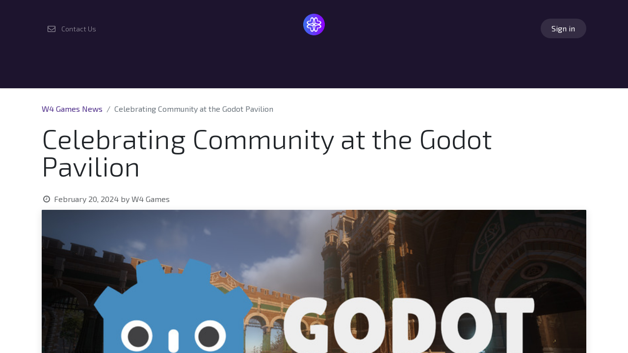

--- FILE ---
content_type: text/html; charset=utf-8
request_url: https://www.w4games.com/blog/w4-games-news-1/celebrating-community-at-the-godot-pavilion-2
body_size: 354111
content:
<!DOCTYPE html>
<html lang="en-US" data-website-id="1" data-main-object="blog.post(2,)" data-add2cart-redirect="1">
    <head>
        <meta charset="utf-8"/>
        <meta http-equiv="X-UA-Compatible" content="IE=edge"/>
        <meta name="viewport" content="width=device-width, initial-scale=1"/>
        <meta name="generator" content="Odoo"/>
            
        <meta property="og:type" content="article"/>
        <meta property="og:title" content="Celebrating Community at the Godot Pavilion"/>
        <meta property="og:site_name" content="W4Games"/>
        <meta property="og:url" content="https://www.w4games.com/blog/w4-games-news-1/celebrating-community-at-the-godot-pavilion-2"/>
        <meta property="og:image" content="https://www.w4games.com/web/image/3647-479acb6f/GodotBattle.jpg"/>
        <meta property="og:description"/>
        <meta property="article:published_time" content="2024-02-20 05:00:00"/>
        <meta property="article:modified_time" content="2025-04-14 17:35:36.642460"/>
        <meta property="article:tag" content="GDC"/>
        <meta property="article:tag" content="Godot Engine"/>
            
        <meta name="twitter:card" content="summary_large_image"/>
        <meta name="twitter:title" content="Celebrating Community at the Godot Pavilion"/>
        <meta name="twitter:image" content="https://www.w4games.com/web/image/3647-479acb6f/GodotBattle.jpg"/>
        <meta name="twitter:description"/>
        
        <link rel="canonical" href="https://www.w4games.com/blog/w4-games-news-1/celebrating-community-at-the-godot-pavilion-2"/>
        
        <link rel="preconnect" href="https://fonts.gstatic.com/" crossorigin=""/>
        <title> Celebrating Community at the Godot Pavilion | W4Games </title>
        <link type="image/x-icon" rel="shortcut icon" href="/web/image/website/1/favicon?unique=b48e29f"/>
        <link rel="preload" href="/web/static/src/libs/fontawesome/fonts/fontawesome-webfont.woff2?v=4.7.0" as="font" crossorigin=""/>
        <link type="text/css" rel="stylesheet" href="/web/assets/1/717120c/web.assets_frontend.min.css"/>
        <script id="web.layout.odooscript" type="text/javascript">
            var odoo = {
                csrf_token: "8ea89f0fa4ab40dc941f8f53bd0bcc4b3b696076o1801439333",
                debug: "",
            };
        </script>
        <script type="text/javascript">
            odoo.__session_info__ = {"is_admin": false, "is_system": false, "is_public": true, "is_website_user": true, "user_id": false, "is_frontend": true, "profile_session": null, "profile_collectors": null, "profile_params": null, "show_effect": true, "currencies": {"1": {"symbol": "\u20ac", "position": "after", "digits": [69, 2]}, "2": {"symbol": "$", "position": "before", "digits": [69, 2]}}, "bundle_params": {"lang": "en_US", "website_id": 1}, "websocket_worker_version": "17.0-1", "translationURL": "/website/translations", "cache_hashes": {"translations": "1f2c0d23806d3e60d4c3060d8cbe0114e553d58d"}, "recaptcha_public_key": "6Ld4WoYpAAAAAMe70E6IamJjYNY1y5nYgayGROnU", "geoip_country_code": null, "geoip_phone_code": null, "lang_url_code": "en"};
            if (!/(^|;\s)tz=/.test(document.cookie)) {
                const userTZ = Intl.DateTimeFormat().resolvedOptions().timeZone;
                document.cookie = `tz=${userTZ}; path=/`;
            }
        </script>
        <script type="text/javascript" defer="defer" src="/web/assets/1/5c936e1/web.assets_frontend_minimal.min.js" onerror="__odooAssetError=1"></script>
        <script type="text/javascript" defer="defer" data-src="/web/assets/1/7625bbf/web.assets_frontend_lazy.min.js" onerror="__odooAssetError=1"></script>
        
        <!-- Reddit Pixel -->
<script>
!function(w,d){if(!w.rdt){var p=w.rdt=function(){p.sendEvent?p.sendEvent.apply(p,arguments):p.callQueue.push(arguments)};p.callQueue=[];var t=d.createElement("script");t.src="https://www.redditstatic.com/ads/pixel.js",t.async=!0;var s=d.getElementsByTagName("script")[0];s.parentNode.insertBefore(t,s)}}(window,document);rdt('init','a2_gst5s68h049s');rdt('track', 'PageVisit');
</script>
<!-- DO NOT MODIFY UNLESS TO REPLACE A USER IDENTIFIER -->
<!-- End Reddit Pixel -->
<!-- Twitter conversion tracking base code -->
<script>
!function(e,t,n,s,u,a){e.twq||(s=e.twq=function(){s.exe?s.exe.apply(s,arguments):s.queue.push(arguments);
},s.version='1.1',s.queue=[],u=t.createElement(n),u.async=!0,u.src='https://static.ads-twitter.com/uwt.js',
a=t.getElementsByTagName(n)[0],a.parentNode.insertBefore(u,a))}(window,document,'script');
twq('config','oqonp');
</script>
<!-- End Twitter conversion tracking base code -->

<!-- Twitter conversion tracking event code -->
<script type="text/javascript">
  // Insert Twitter Event ID
  twq('event', 'tw-oqonp-pivuf', {
  });
</script>
<!-- End Twitter conversion tracking event code -->
    </head>
    <body>



        <div id="wrapwrap" class="   ">
                <header id="top" data-anchor="true" data-name="Header" data-extra-items-toggle-aria-label="Extra items button" class="   o_header_fixed" style=" ">
                    
    <nav data-name="Navbar" aria-label="Main" class="navbar navbar-expand-lg navbar-light o_colored_level o_cc d-none d-lg-block pt-3 shadow-sm ">
        

            <div id="o_main_nav" class="o_main_nav container flex-wrap">
                <div class="o_header_hide_on_scroll d-grid align-items-center w-100 o_grid_header_3_cols pb-3">
                    <ul class="navbar-nav align-items-center gap-1">
                        
                        
        <li class="">
            <div class="o_header_social_links ">
            <div class="s_social_media o_not_editable oe_unmovable oe_unremovable" data-snippet="s_social_media" data-name="Social Media">
                    <h5 class="s_social_media_title d-none"><br/></h5></div>
                </div>
        </li>
                        
        <li class="">
                <div data-name="Text" class="s_text_block ">
                    <a href="/#Contact-Us" class="nav-link o_nav-link_secondary p-2" data-bs-original-title="" title="">
                        <i class="fa fa-envelope-o fa-1x fa-fw me-1"></i>&nbsp;<span class="o_force_ltr"><small style="display: inline-block;">Contact Us</small></span></a>
                </div>
        </li>
                    </ul>
                    
    <a data-name="Navbar Logo" href="/" class="navbar-brand logo mx-auto mw-100">
            
            <span role="img" aria-label="Logo of W4Games" title="W4Games"><img src="/web/image/website/1/logo/W4Games?unique=b48e29f" class="img img-fluid" width="95" height="40" alt="W4Games" loading="lazy"/></span>
        </a>
    
                    <ul class="navbar-nav align-items-center gap-1 flex-wrap justify-content-end ms-auto">
                        
        
            <li class=" divider d-none"></li> 
            <li class="o_wsale_my_cart d-none ">
                <a href="/shop/cart" aria-label="eCommerce cart" class="o_navlink_background btn position-relative rounded-circle p-1 text-reset">
                    <div class="">
                        <i class="fa fa-shopping-cart fa-stack"></i>
                        <sup class="my_cart_quantity badge text-bg-primary position-absolute top-0 end-0 mt-n1 me-n1 rounded-pill d-none" data-order-id="">0</sup>
                    </div>
                </a>
            </li>
        
            <li class=" o_no_autohide_item">
                <a href="/web/login" class="o_navlink_background btn rounded-circle text-reset">Sign in</a>
            </li>
                        
        
        
                        
                        
                    </ul>
                </div>
                <div class="d-flex justify-content-center w-100">
                    
    <ul id="top_menu" role="menu" class="nav navbar-nav top_menu o_menu_loading pb-0">
        

                        
    <li role="presentation" class="nav-item">
        <a role="menuitem" href="/" class="nav-link ">
            <span>ABOUT</span>
        </a>
    </li>
    <li role="presentation" class="nav-item">
        <a role="menuitem" href="/w4build" class="nav-link ">
            <span>W4 BUILD</span>
        </a>
    </li>
    <li role="presentation" class="nav-item">
        <a role="menuitem" href="/w4cloud" class="nav-link ">
            <span>W4 CLOUD</span>
        </a>
    </li>
    <li role="presentation" class="nav-item">
        <a role="menuitem" href="/w4consoles" class="nav-link ">
            <span>W4 CONSOLES</span>
        </a>
    </li>
    <li role="presentation" class="nav-item">
        <a role="menuitem" href="/services" class="nav-link ">
            <span>SERVICES</span>
        </a>
    </li>
    <li role="presentation" class="nav-item">
        <a role="menuitem" href="/why-godot" class="nav-link ">
            <span>WHY GODOT</span>
        </a>
    </li>
    <li role="presentation" class="nav-item">
        <a role="menuitem" href="/blog" class="nav-link ">
            <span>NEWS</span>
        </a>
    </li>
    <li role="presentation" class="nav-item">
        <a role="menuitem" href="/jobs" class="nav-link ">
            <span>JOBS</span>
        </a>
    </li>
                    
    </ul>
                </div>
            </div>
        
    </nav>
    <nav data-name="Navbar" aria-label="Mobile" class="navbar  navbar-light o_colored_level o_cc o_header_mobile d-block d-lg-none shadow-sm px-0 ">
        

        <div class="o_main_nav container flex-wrap justify-content-between">
            
    <a data-name="Navbar Logo" href="/" class="navbar-brand logo ">
            
            <span role="img" aria-label="Logo of W4Games" title="W4Games"><img src="/web/image/website/1/logo/W4Games?unique=b48e29f" class="img img-fluid" width="95" height="40" alt="W4Games" loading="lazy"/></span>
        </a>
    
            <ul class="o_header_mobile_buttons_wrap navbar-nav flex-row align-items-center gap-2 mb-0">
        
            <li class=" divider d-none"></li> 
            <li class="o_wsale_my_cart d-none ">
                <a href="/shop/cart" aria-label="eCommerce cart" class="o_navlink_background_hover btn position-relative rounded-circle border-0 p-1 text-reset">
                    <div class="">
                        <i class="fa fa-shopping-cart fa-stack"></i>
                        <sup class="my_cart_quantity badge text-bg-primary position-absolute top-0 end-0 mt-n1 me-n1 rounded-pill d-none" data-order-id="">0</sup>
                    </div>
                </a>
            </li>
        
                <li class="o_not_editable">
                    <button class="nav-link btn me-auto p-2 o_not_editable" type="button" data-bs-toggle="offcanvas" data-bs-target="#top_menu_collapse_mobile" aria-controls="top_menu_collapse_mobile" aria-expanded="false" aria-label="Toggle navigation">
                        <span class="navbar-toggler-icon"></span>
                    </button>
                </li>
            </ul>
            <div id="top_menu_collapse_mobile" class="offcanvas offcanvas-end o_navbar_mobile">
                <div class="offcanvas-header justify-content-end o_not_editable">
                    <button type="button" class="nav-link btn-close" data-bs-dismiss="offcanvas" aria-label="Close"></button>
                </div>
                <div class="offcanvas-body d-flex flex-column justify-content-between h-100 w-100">
                    <ul class="navbar-nav">
                        
                        
    <ul role="menu" class="nav navbar-nav top_menu  ">
        

                            
    <li role="presentation" class="nav-item">
        <a role="menuitem" href="/" class="nav-link ">
            <span>ABOUT</span>
        </a>
    </li>
    <li role="presentation" class="nav-item">
        <a role="menuitem" href="/w4build" class="nav-link ">
            <span>W4 BUILD</span>
        </a>
    </li>
    <li role="presentation" class="nav-item">
        <a role="menuitem" href="/w4cloud" class="nav-link ">
            <span>W4 CLOUD</span>
        </a>
    </li>
    <li role="presentation" class="nav-item">
        <a role="menuitem" href="/w4consoles" class="nav-link ">
            <span>W4 CONSOLES</span>
        </a>
    </li>
    <li role="presentation" class="nav-item">
        <a role="menuitem" href="/services" class="nav-link ">
            <span>SERVICES</span>
        </a>
    </li>
    <li role="presentation" class="nav-item">
        <a role="menuitem" href="/why-godot" class="nav-link ">
            <span>WHY GODOT</span>
        </a>
    </li>
    <li role="presentation" class="nav-item">
        <a role="menuitem" href="/blog" class="nav-link ">
            <span>NEWS</span>
        </a>
    </li>
    <li role="presentation" class="nav-item">
        <a role="menuitem" href="/jobs" class="nav-link ">
            <span>JOBS</span>
        </a>
    </li>
                        
    </ul>
                        
        <li class="">
                <div data-name="Text" class="s_text_block mt-2 border-top pt-2 o_border_contrast">
                    <a href="/#Contact-Us" class="nav-link o_nav-link_secondary p-2" data-bs-original-title="" title="">
                        <i class="fa fa-envelope-o fa-1x fa-fw me-1"></i>&nbsp;<span class="o_force_ltr"><small style="display: inline-block;">Contact Us</small></span></a>
                </div>
        </li>
                        
        <li class="">
            <div class="o_header_social_links mt-2 border-top pt-2 o_border_contrast">
            <div class="s_social_media o_not_editable oe_unmovable oe_unremovable" data-snippet="s_social_media" data-name="Social Media">
                    <h5 class="s_social_media_title d-none"><br/></h5></div>
                </div>
        </li>
                    </ul>
                    <ul class="navbar-nav gap-2 mt-3 w-100">
                        
            <li class=" o_no_autohide_item">
                <a href="/web/login" class="btn btn-outline-secondary w-100">Sign in</a>
            </li>
                        
        
        
                        
                        
                    </ul>
                </div>
            </div>
        </div>
    
    </nav>
    
        </header>
                <main>
                    
        <div id="wrap" class="js_blog website_blog">
            

        

        <section id="o_wblog_post_top">
            <div class="container">

            <div id="title" class="blog_header o_wblog_regular_cover_container ">

    <nav aria-label="breadcrumb" class="breadcrumb flex-nowrap py-0 px-0 css_editable_mode_hidden mt-4 mb-3 bg-transparent">
        <li class="breadcrumb-item">
            <a href="/blog/w4-games-news-1">W4 Games News</a>
        </li>
        <li class="breadcrumb-item text-truncate active"><span>Celebrating Community at the Godot Pavilion</span></li>
    </nav>

                <div>
                    <div class="o_wblog_post_title mb-3  ">
                        <h1 id="o_wblog_post_name" data-oe-expression="blog_post.name" placeholder="Title" data-blog-id="2">Celebrating Community at the Godot Pavilion</h1>
                        
                    </div>
                    <div class="text-muted mb-2">
                        <i class="fa fa-clock-o fa-fw"></i>
                        <span class="text-muted">February 20, 2024</span>
                        <span>by
    <div class="o_not_editable align-items-center position-relative d-inline-flex me-2">
        <div style="line-height:1">
            <span>W4 Games</span>
        </div>
    </div>
                        </span>
                    </div>
                </div>

    <div data-name="Cover" style="" data-use_size="True" data-res-model="blog.post" data-res-id="2" class="o_record_cover_container d-flex flex-column h-100 o_colored_level o_cc o_cc3 o_cc o_full_screen_height o_record_has_cover  o_wblog_post_page_cover o_wblog_post_page_cover_regular rounded shadow overflow-hidden">
        <div style="background-image: url(/web/image/3647-479acb6f/GodotBattle.jpg);" class="o_record_cover_component o_record_cover_image "></div>
        
                
    </div>
            </div>
        </div>
    </section>

        <section id="o_wblog_post_main" class="container pt-4 pb-5 ">
            
            <div class="mx-auto ">
                <div class="d-flex flex-column flex-lg-row ">
                    <div id="o_wblog_post_content" class="w-lg-75">
    <div data-editor-message="WRITE HERE OR DRAG BUILDING BLOCKS" class="o_wblog_post_content_field   ">
            





<h1>The Heart of the Engine</h1>





<p>At GDC 2024, the “Godot Pavilion” <strong>(booth S763, North &amp; South Halls)</strong> isn’t just showcasing the latest tools and games – it’s a celebration of the community that makes the Godot Engine thrive. Get ready to meet the people who power the engine, discover hidden gems from the indie scene, and connect with fellow enthusiasts in a dedicated hangout space.</p>





<p>The <a href="https://godot.foundation/" data-bs-original-title="" title="" target="_blank">Godot Foundation</a> takes center stage this year. Chat with the dedicated management team and top contributors who guide the engine’s evolution. Ask your burning questions, learn about upcoming initiatives, and get a glimpse into the heart of the open-source movement transforming game development.</p>





<p>But the spotlight doesn’t stop there. Prepare to be blown away by the vibrant indie scene within the Godot ecosystem! Over a dozen captivating indie games, all crafted with the power of Godot, will be waiting for you. Discover hidden treasures, connect with the talented developers who brought them to life, and let their creativity inspire your own journey.</p>





<p>On Thursday, we shine a light on the future stars of game development. Witness the inspiring work of students from Balboa High School, showcasing their talent and passion for Godot. These young minds are ready to leave their mark on the community, and their projects are sure to ignite your imagination.</p>





<p>The Godot Pavilion isn’t just about demos and presentations; it’s about building connections. Relax and network in our dedicated hangout lounge, the perfect space to meet fellow Godot enthusiasts, share experiences, and spark new collaborations. Whether you’re a seasoned dev seeking inspiration, a newcomer eager to learn, or simply passionate about open-source game development, this is your chance to join the vibrant community, celebrate the engine’s power, and unleash your own creative potential.</p>





<p>See you at <strong>booth S763</strong>!</p>





<p><img src="https://w4games.com/wp-content/uploads/2024/02/thumb-IMG_7423.png" loading="lazy"><br></p>
        </div>

    <div class="css_editable_mode_hidden text-muted">
        <div>#
                <a class="badge text-primary border me-1 post_link" href="/blog/w4-games-news-1/tag/gdc-2">GDC</a>
                <a class="badge text-primary border me-1 post_link" href="/blog/w4-games-news-1/tag/godot-engine-5">Godot Engine</a>
        </div>
    </div>
                    </div>
                    <div id="o_wblog_post_sidebar_col" class="ps-lg-5 flex-grow-1 w-lg-25">
    <div id="o_wblog_post_sidebar">
        <div class="oe_structure" id="oe_structure_blog_post_sidebar_1"></div>
        <div class="o_wblog_sidebar_block pb-5">
            <h6 class="text-uppercase pb-3 mb-4 border-bottom fw-bold">Share this post</h6>

            <div class="o_wblog_social_links d-flex flex-wrap mx-n1 o_not_editable">
                <a href="#" aria-label="Facebook" title="Share on Facebook" class="o_facebook bg-100 border mx-1 mb-2 rounded-circle d-flex align-items-center justify-content-center text-decoration-none"><i class="fa fa-facebook-square text-facebook"></i></a>
                <a href="#" aria-label="Twitter" title="Share on Twitter" class="o_twitter bg-100 border mx-1 mb-2 rounded-circle d-flex align-items-center justify-content-center text-decoration-none"><i class="fa fa-twitter text-twitter" aria-label="Twitter" title="Twitter"></i></a>
                <a href="#" aria-label="LinkedIn" title="Share on LinkedIn" class="o_linkedin bg-100 border mx-1 mb-2 rounded-circle d-flex align-items-center justify-content-center text-decoration-none"><i class="fa fa-linkedin text-linkedin" aria-label="LinkedIn" title="LinkedIn"></i></a>
            </div>
        </div>

        <div class="oe_structure" id="oe_structure_blog_post_sidebar_3"></div>
        <div class="o_wblog_sidebar_block pb-5">
            <h6 class="text-uppercase pb-3 mb-4 border-bottom fw-bold">Tags</h6>
                <div class="h5">
                        <a class="badge border post_link text-decoration-none text-primary" href="/blog/w4-games-news-1/tag/2">GDC</a>
                        <a class="badge border post_link text-decoration-none text-primary" href="/blog/w4-games-news-1/tag/5">Godot Engine</a>
                </div>
        </div>
        <div class="oe_structure" id="oe_structure_blog_post_sidebar_4"></div>
        <div class="oe_structure" id="oe_structure_blog_post_sidebar_5"></div>
    </div>
                    </div>
                </div>
            </div>

            
        </section>
        <section id="o_wblog_post_footer"></section>
    

            
            <div class="oe_structure oe_empty oe_structure_not_nearest" id="oe_structure_blog_footer" data-editor-sub-message="Visible in all blogs&#39; pages" data-editor-message-default="true" data-editor-message="DRAG BUILDING BLOCKS HERE"></div></div>
    
        <div id="o_shared_blocks" class="oe_unremovable"></div>
                </main>
                <footer id="bottom" data-anchor="true" data-name="Footer" class="o_footer o_colored_level o_cc ">
                    <div id="footer" class="oe_structure oe_structure_solo"><img src="/web/image/7183-67dd4734/footer.webp" alt="" class="img img-fluid o_we_custom_image mx-auto d-block oe_img_bg o_bg_img_center" style="background-image: url(&#34;[data-uri]&#34;);" data-bs-original-title="" title="" aria-describedby="tooltip640359" loading="lazy" data-original-id="3468" data-original-src="/web/image/3468-fde54bd8/footer.png" data-mimetype="image/webp" data-resize-width="768" data-bg-src="[data-uri]" data-mimetype-before-conversion="image/png"/>
            
        </div>
    <div class="o_footer_copyright o_colored_level o_cc" data-name="Copyright">
                        <div class="container py-3">
                            <div class="row">
                                <div class="col-sm text-center text-sm-start text-muted">
                                    <span class="o_footer_copyright_name me-2">
By using the website or our products and services, you agree to our general and product-specific Privacy Policies, links to which are found&nbsp;<a href="/terms">here</a> .<br/><br/>Looking to write about us? Download our&nbsp;<a href="/web/content/7586?unique=fdec6b12e578186462eb2c571a7c46caa4231eb1&amp;download=true" data-bs-original-title="" title="">Press kit.&nbsp;</a><br/><br/>“PlayStation Family Mark”, “PS5 logo” and "PlayStation" are registered trademarks or trademarks of Sony Interactive Entertainment Inc.&nbsp;<br/>&nbsp;<br/>Nintendo Switch is a trademark of Nintendo.<br/>&nbsp;<br/>© 2020-2025. W4 Games Limited. All rights reserved.<br/>All content on this website, including text, images, articles, graphics, and other materials, is protected by copyright and may not be reproduced, distributed, transmitted, or otherwise used without prior written permission.&nbsp;


</span>
    </div>
                                <div class="col-sm text-center text-sm-end o_not_editable">
        <div class="o_brand_promotion">
        Powered by 
            <a target="_blank" class="badge text-bg-light" href="http://www.odoo.com?utm_source=db&amp;utm_medium=website">
                <img alt="Odoo" src="/web/static/img/odoo_logo_tiny.png" width="62" height="20" style="width: auto; height: 1em; vertical-align: baseline;" loading="lazy"/>
            </a>
        - 
                    The #1 <a target="_blank" href="http://www.odoo.com/app/ecommerce?utm_source=db&amp;utm_medium=website">Open Source eCommerce</a>
                
        </div>
                                </div>
                            </div>
                        </div>
                    </div>
                </footer>
            </div>
            <script id="tracking_code" async="async" src="https://www.googletagmanager.com/gtag/js?id=G-LZPZW2F1PJ"></script>
            <script>
                window.dataLayer = window.dataLayer || [];
                function gtag(){dataLayer.push(arguments);}
                gtag('js', new Date());
                gtag('config', 'G-LZPZW2F1PJ');
            </script>
            <script id="plausible_script" name="plausible" defer="defer" data-domain="w4games.com" src="https://plausible.io/js/plausible.js"></script>
        
        </body>
</html>